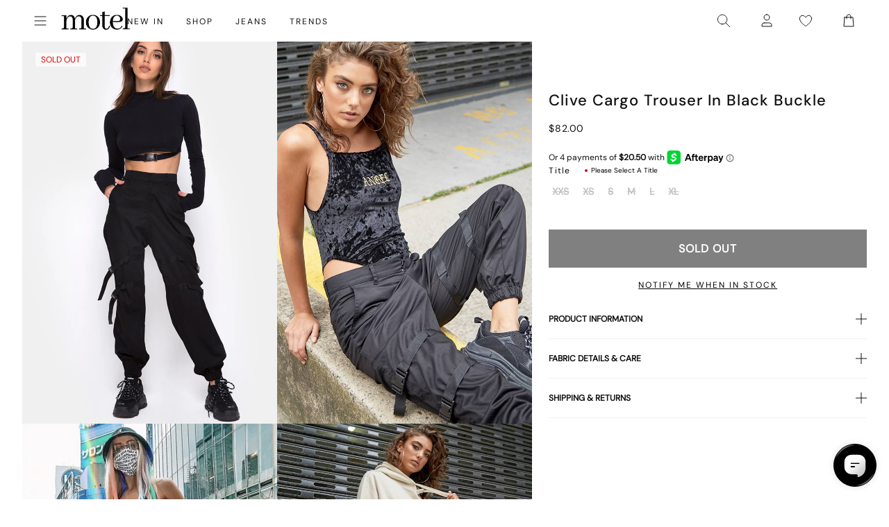

--- FILE ---
content_type: text/javascript; charset=utf-8
request_url: https://us.motelrocks.com/products/clive-trouser-buckle-black.js
body_size: 1156
content:
{"id":1905282973776,"title":"Clive Cargo Trouser in Black Buckle","handle":"clive-trouser-buckle-black","description":"\u003cmeta charset=\"utf-8\"\u003e\u003cstyle type=\"text\/css\"\u003e\u003c!--\ntd {border: 1px solid #ccc;}br {mso-data-placement:same-cell;}\n--\u003e\u003c\/style\u003e\n\u003cp\u003e\u003cspan data-sheets-value='{\"1\":2,\"2\":\"A cargo pant will give you all those bad ass vibes needed for a big impact! Attitude is everything with the Clive trouser, in black, they feature a hook and eye fastening with elastic cuff and buckle strap detailing. We love to wear ours with the Monec crop and chunky trainer.\"}' data-sheets-userformat='{\"2\":513,\"3\":{\"1\":0},\"12\":0}'\u003eA cargo pant will give you all those \u003cspan style=\"text-decoration: underline;\"\u003e\u003ca href=\"https:\/\/www.motelrocks.com\/collections\/trends-the-new-cool\"\u003ebad ass vibes\u003c\/a\u003e\u003c\/span\u003e needed for a big impact! Attitude is everything with the Clive trouser, in black, they feature a hook and eye fastening with elastic cuff and buckle strap detailing. We love to wear ours with the \u003cspan style=\"text-decoration: underline;\"\u003e\u003ca href=\"https:\/\/www.motelrocks.com\/products\/monec-top-black-buckle\"\u003eMonec crop\u003c\/a\u003e\u003c\/span\u003e and chunky trainer.\u003c\/span\u003e\u003c\/p\u003e\n\u003cp\u003e\u003cspan\u003eMODEL WEARS:S - MODEL HEIGHT:5'7 - FABRIC CONTENT:\u003c\/span\u003e80% COTTON 20% POLYESTER\u003c\/p\u003e","published_at":"2018-12-17T02:43:04-05:00","created_at":"2018-11-14T02:50:35-05:00","vendor":"Z014303","type":"CLOTHING","tags":["AW 18","black","black buckle","buckle","cargo pant","clive","CLIVE TROUSER BUCKLE BLACK","derlin clip","elastic ankle","fullprice","fullrrp","hook and eye fastening","live","octopus trouser","pant","plain","related: jubie-cargo-trouser-in-black-drill-by-motel","related: jubie-cargo-trouser-in-white-drill-by-motel","related: roider-joger-pant-black-tokyo-tour","searchanise_ignore","street","street style","trouser"],"price":8200,"price_min":8200,"price_max":8200,"available":false,"price_varies":false,"compare_at_price":0,"compare_at_price_min":0,"compare_at_price_max":0,"compare_at_price_varies":false,"variants":[{"id":19351452352592,"title":"XXS","option1":"XXS","option2":null,"option3":null,"sku":"5057765116700","requires_shipping":true,"taxable":true,"featured_image":null,"available":false,"name":"Clive Cargo Trouser in Black Buckle - XXS","public_title":"XXS","options":["XXS"],"price":8200,"weight":350,"compare_at_price":0,"inventory_management":"shopify","barcode":"5057765116700","quantity_rule":{"min":1,"max":null,"increment":1},"quantity_price_breaks":[],"requires_selling_plan":false,"selling_plan_allocations":[]},{"id":19351452385360,"title":"XS","option1":"XS","option2":null,"option3":null,"sku":"5057765116717","requires_shipping":true,"taxable":true,"featured_image":null,"available":false,"name":"Clive Cargo Trouser in Black Buckle - XS","public_title":"XS","options":["XS"],"price":8200,"weight":350,"compare_at_price":0,"inventory_management":"shopify","barcode":"5057765116717","quantity_rule":{"min":1,"max":null,"increment":1},"quantity_price_breaks":[],"requires_selling_plan":false,"selling_plan_allocations":[]},{"id":19351452418128,"title":"S","option1":"S","option2":null,"option3":null,"sku":"5057765116724","requires_shipping":true,"taxable":true,"featured_image":null,"available":false,"name":"Clive Cargo Trouser in Black Buckle - S","public_title":"S","options":["S"],"price":8200,"weight":350,"compare_at_price":0,"inventory_management":"shopify","barcode":"5057765116724","quantity_rule":{"min":1,"max":null,"increment":1},"quantity_price_breaks":[],"requires_selling_plan":false,"selling_plan_allocations":[]},{"id":19351452450896,"title":"M","option1":"M","option2":null,"option3":null,"sku":"5057765116731","requires_shipping":true,"taxable":true,"featured_image":null,"available":false,"name":"Clive Cargo Trouser in Black Buckle - M","public_title":"M","options":["M"],"price":8200,"weight":350,"compare_at_price":0,"inventory_management":"shopify","barcode":"5057765116731","quantity_rule":{"min":1,"max":null,"increment":1},"quantity_price_breaks":[],"requires_selling_plan":false,"selling_plan_allocations":[]},{"id":19351452516432,"title":"L","option1":"L","option2":null,"option3":null,"sku":"5057765116748","requires_shipping":true,"taxable":true,"featured_image":null,"available":false,"name":"Clive Cargo Trouser in Black Buckle - L","public_title":"L","options":["L"],"price":8200,"weight":350,"compare_at_price":0,"inventory_management":"shopify","barcode":"5057765116748","quantity_rule":{"min":1,"max":null,"increment":1},"quantity_price_breaks":[],"requires_selling_plan":false,"selling_plan_allocations":[]},{"id":19351452549200,"title":"XL","option1":"XL","option2":null,"option3":null,"sku":"5057765116755","requires_shipping":true,"taxable":true,"featured_image":null,"available":false,"name":"Clive Cargo Trouser in Black Buckle - XL","public_title":"XL","options":["XL"],"price":8200,"weight":350,"compare_at_price":0,"inventory_management":"shopify","barcode":"5057765116755","quantity_rule":{"min":1,"max":null,"increment":1},"quantity_price_breaks":[],"requires_selling_plan":false,"selling_plan_allocations":[]}],"images":["\/\/cdn.shopify.com\/s\/files\/1\/0020\/4236\/4017\/products\/CLIVE-BUCKLE-TROUSER-BLACK80373.jpg?v=1571721047","\/\/cdn.shopify.com\/s\/files\/1\/0020\/4236\/4017\/products\/MotelRocks_09223.jpg?v=1571721047","\/\/cdn.shopify.com\/s\/files\/1\/0020\/4236\/4017\/products\/Photo_03-12-2018_13_43_06_1.jpg?v=1571721047","\/\/cdn.shopify.com\/s\/files\/1\/0020\/4236\/4017\/products\/MotelRocks_09253.jpg?v=1571721047","\/\/cdn.shopify.com\/s\/files\/1\/0020\/4236\/4017\/products\/CLIVE-BUCKLE-TROUSER-BLACK80404.jpg?v=1571721047","\/\/cdn.shopify.com\/s\/files\/1\/0020\/4236\/4017\/products\/CLIVE-BUCKLE-TROUSER-BLACK80395.jpg?v=1571721047","\/\/cdn.shopify.com\/s\/files\/1\/0020\/4236\/4017\/products\/CLIVE-BUCKLE-TROUSER-BLACK80409.jpg?v=1571721047","\/\/cdn.shopify.com\/s\/files\/1\/0020\/4236\/4017\/products\/CLIVE-BUCKLE-TROUSER-BLACK80395D.jpg?v=1571721047"],"featured_image":"\/\/cdn.shopify.com\/s\/files\/1\/0020\/4236\/4017\/products\/CLIVE-BUCKLE-TROUSER-BLACK80373.jpg?v=1571721047","options":[{"name":"Title","position":1,"values":["XXS","XS","S","M","L","XL"]}],"url":"\/products\/clive-trouser-buckle-black","media":[{"alt":"Image of Clive Cargo Trouser in Black Buckle","id":1932123078736,"position":1,"preview_image":{"aspect_ratio":0.791,"height":1100,"width":870,"src":"https:\/\/cdn.shopify.com\/s\/files\/1\/0020\/4236\/4017\/products\/CLIVE-BUCKLE-TROUSER-BLACK80373.jpg?v=1571721047"},"aspect_ratio":0.791,"height":1100,"media_type":"image","src":"https:\/\/cdn.shopify.com\/s\/files\/1\/0020\/4236\/4017\/products\/CLIVE-BUCKLE-TROUSER-BLACK80373.jpg?v=1571721047","width":870},{"alt":"Image of Clive Cargo Trouser in Black Buckle","id":1932123111504,"position":2,"preview_image":{"aspect_ratio":0.791,"height":1100,"width":870,"src":"https:\/\/cdn.shopify.com\/s\/files\/1\/0020\/4236\/4017\/products\/MotelRocks_09223.jpg?v=1571721047"},"aspect_ratio":0.791,"height":1100,"media_type":"image","src":"https:\/\/cdn.shopify.com\/s\/files\/1\/0020\/4236\/4017\/products\/MotelRocks_09223.jpg?v=1571721047","width":870},{"alt":"Image of Clive Cargo Trouser in Black Buckle","id":1932123144272,"position":3,"preview_image":{"aspect_ratio":0.791,"height":1100,"width":870,"src":"https:\/\/cdn.shopify.com\/s\/files\/1\/0020\/4236\/4017\/products\/Photo_03-12-2018_13_43_06_1.jpg?v=1571721047"},"aspect_ratio":0.791,"height":1100,"media_type":"image","src":"https:\/\/cdn.shopify.com\/s\/files\/1\/0020\/4236\/4017\/products\/Photo_03-12-2018_13_43_06_1.jpg?v=1571721047","width":870},{"alt":"Image of Clive Cargo Trouser in Black Buckle","id":1932123177040,"position":4,"preview_image":{"aspect_ratio":0.791,"height":1100,"width":870,"src":"https:\/\/cdn.shopify.com\/s\/files\/1\/0020\/4236\/4017\/products\/MotelRocks_09253.jpg?v=1571721047"},"aspect_ratio":0.791,"height":1100,"media_type":"image","src":"https:\/\/cdn.shopify.com\/s\/files\/1\/0020\/4236\/4017\/products\/MotelRocks_09253.jpg?v=1571721047","width":870},{"alt":"Image of Clive Cargo Trouser in Black Buckle","id":1932123242576,"position":5,"preview_image":{"aspect_ratio":0.791,"height":1100,"width":870,"src":"https:\/\/cdn.shopify.com\/s\/files\/1\/0020\/4236\/4017\/products\/CLIVE-BUCKLE-TROUSER-BLACK80404.jpg?v=1571721047"},"aspect_ratio":0.791,"height":1100,"media_type":"image","src":"https:\/\/cdn.shopify.com\/s\/files\/1\/0020\/4236\/4017\/products\/CLIVE-BUCKLE-TROUSER-BLACK80404.jpg?v=1571721047","width":870},{"alt":"Image of Clive Cargo Trouser in Black Buckle","id":1932123275344,"position":6,"preview_image":{"aspect_ratio":0.791,"height":1100,"width":870,"src":"https:\/\/cdn.shopify.com\/s\/files\/1\/0020\/4236\/4017\/products\/CLIVE-BUCKLE-TROUSER-BLACK80395.jpg?v=1571721047"},"aspect_ratio":0.791,"height":1100,"media_type":"image","src":"https:\/\/cdn.shopify.com\/s\/files\/1\/0020\/4236\/4017\/products\/CLIVE-BUCKLE-TROUSER-BLACK80395.jpg?v=1571721047","width":870},{"alt":"Image of Clive Cargo Trouser in Black Buckle","id":1932123308112,"position":7,"preview_image":{"aspect_ratio":0.791,"height":1100,"width":870,"src":"https:\/\/cdn.shopify.com\/s\/files\/1\/0020\/4236\/4017\/products\/CLIVE-BUCKLE-TROUSER-BLACK80409.jpg?v=1571721047"},"aspect_ratio":0.791,"height":1100,"media_type":"image","src":"https:\/\/cdn.shopify.com\/s\/files\/1\/0020\/4236\/4017\/products\/CLIVE-BUCKLE-TROUSER-BLACK80409.jpg?v=1571721047","width":870},{"alt":"Image of Clive Cargo Trouser in Black Buckle","id":1932123340880,"position":8,"preview_image":{"aspect_ratio":0.791,"height":1100,"width":870,"src":"https:\/\/cdn.shopify.com\/s\/files\/1\/0020\/4236\/4017\/products\/CLIVE-BUCKLE-TROUSER-BLACK80395D.jpg?v=1571721047"},"aspect_ratio":0.791,"height":1100,"media_type":"image","src":"https:\/\/cdn.shopify.com\/s\/files\/1\/0020\/4236\/4017\/products\/CLIVE-BUCKLE-TROUSER-BLACK80395D.jpg?v=1571721047","width":870}],"requires_selling_plan":false,"selling_plan_groups":[]}

--- FILE ---
content_type: text/json
request_url: https://conf.config-security.com/model
body_size: 87
content:
{"title":"recommendation AI model (keras)","structure":"release_id=0x3b:37:69:7e:77:59:2a:47:58:46:35:43:40:7e:5f:49:32:33:48:72:79:4b:7b:3b:7c:50:70:4f:78;keras;3elyhgylhn1b2dgp21pae9nbw25h6i7sesry2vp7bk9iyekme0i0dwq8gifcp565x52jj7w6","weights":"../weights/3b37697e.h5","biases":"../biases/3b37697e.h5"}

--- FILE ---
content_type: text/json
request_url: https://conf.config-security.com/model
body_size: -122
content:
{"title":"recommendation AI model (keras)","structure":"release_id=0x21:3f:4b:76:24:6b:6f:3d:30:71:40:5e:79:59:75:45:66:33:4e:36:35:6d:3b:63:32:5b:5e:5d:63;keras;pvlze6q5vmkd2nexauf8psy8p2sz0rfjvvqcd81ci34e5q4h8mpcvi32iyb058cy7620sh8z","weights":"../weights/213f4b76.h5","biases":"../biases/213f4b76.h5"}